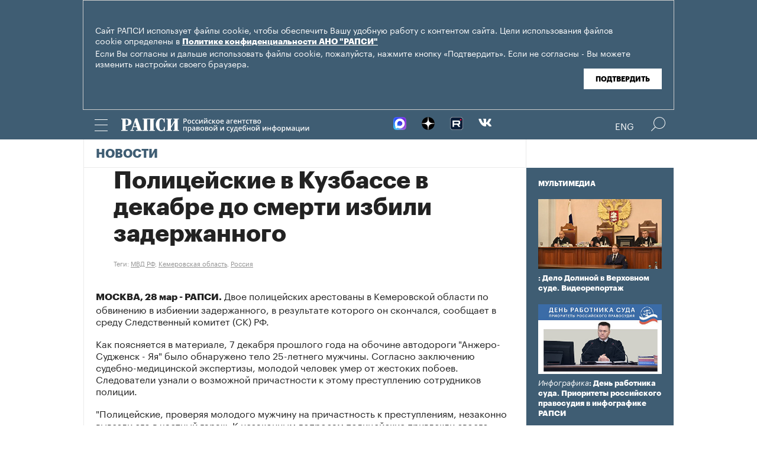

--- FILE ---
content_type: application/x-javascript
request_url: https://rapsinews.ru/js/plugins/jquery.rian-0.9.js?026ec66c
body_size: 1325
content:
(function(a){a.fn.rianActions=function(b){var b=a.extend({target:"LI",innerTarget:"A",innerTargetLink:"href",innerTargetID:"class",coneElement:"ins",activeClass:"active",pagesClass:".apage"},b||{});a(this).click(function(d){if(d.target.tagName!=b.target){return}d.preventDefault();var c=a(d.target);var f=c.find(b.innerTarget).attr(b.innerTargetLink);if(f){window.location.href=f}else{var g=c.find(b.innerTarget).attr(b.innerTargetID);a("#"+g).toggle();a("#"+g).siblings(b.pagesClass).hide();c.toggleClass(b.activeClass);c.siblings().removeClass(b.activeClass);c.find(b.coneElement).toggle();c.siblings().find(b.coneElement).hide()}})};a.fn.rianFontScale=function(b){var b=a.extend({size1:"12px",size2:"14px",size3:"18px",button1:"size1",button2:"size2",button3:"size3",activeClass:"active"},b||{});var d=a(this);var c=function(){a("#"+b.button1).removeClass(b.acticeClass);a("#"+b.button2).removeClass(b.acticeClass);a("#"+b.button3).removeClass(b.acticeClass)};a("#"+b.button1).click(function(){d.css("font-size",b.size1);c();a(this).addClass(b.activeClass)});a("#"+b.button2).click(function(){d.css("font-size",b.size2);c();a(this).addClass(b.activeClass)});a("#"+b.button3).click(function(){d.css("font-size",b.size3);c();a(this).addClass(b.activeClass)})};a.fn.rianFormHighlight=function(b){var b=a.extend({colorOn:"#f5f5f5",colorOut:"#ffffff"},b||{});a("input[type=text], input[type=password] , textarea, select",this).focus(function(){a(this).css({"background-color":b.colorOn})});a("input[type=text], input[type=password] , textarea, select",this).blur(function(){a(this).css({"background-color":b.colorOut})})};a.fn.rianSlideShow=function(k){var k=a.extend({element:"IMG",autostart:"true",delay:"5000",buttons:"buttons",next:"next",prev:"prev",play:"play",stop:"stop",position:"position",positionCurrent:"current",positionTotal:"total",copyright:"copyright",copyrightAttr:"title",copyrightElement:"div"},k||{});var g=a(this);var b=g.find(k.element);var i=b.length;var d=i-1;var h=a("#"+k.copyright);var c=a("#"+k.copyright+" "+k.copyrightElement);a(k.element+":eq(0)",g).removeClass("visible");a(k.element+":eq(0)",g).show();a("#"+k.buttons).show();a("#"+k.position).show();function f(l){a("#"+k.positionCurrent).empty().append(l)}function j(n){if(!n){n=="next"}b.queue("fx",[]);b.stop(true,true);var m=a(k.element+":visible",g);var p=a(k.element,g).index(a(k.element+":visible",g));var l;var o;if(n=="next"){if(p==d){o=0}else{o=p+1}}if(n=="prev"){if(p==0){o=d}else{o=p-1}}l=a(k.element+":eq("+o+")",g);nextImageCopyright=a(k.copyrightElement+":eq("+o+")",h);m.css("opacity","1");b.fadeOut("slow");c.hide();f(o+1);l.fadeIn("slow");nextImageCopyright.show()}function e(){g.animate({borderTopWidth:"0"},parseFloat(k.delay),function(){j("next");e()})}a(this).mouseover(function(){a("#"+k.buttons).show();a("#"+k.position).show()});a(this).mouseout(function(){a("#"+k.buttons).hide();a("#"+k.position).hide()});a("#"+k.next).click(function(){j("next")});a("#"+k.prev).click(function(){j("prev")});a("#"+k.play).click(function(){e();a(this).css("display","none");a("#"+k.stop).css("display","block")});a("#"+k.stop).click(function(){g.queue("fx",[]);g.stop(true,false);a(this).css("display","none");a("#"+k.play).css("display","block")});if(k.autostart=="true"){a("#"+k.play).click()}};a.fn.rianTabs=function(b){var b=a.extend({target:"A",targetAttr:"class",activeClass:"active",pagesClass:"div.tabspage"},b||{});a(this).click(function(d){if(d.target.tagName!=b.target){return}d.preventDefault();var c=a(d.target);var f=c.attr(b.targetAttr);a("#"+f).show();a("#"+f).siblings(b.pagesClass).hide();c.parent().siblings().removeClass(b.activeClass);c.parent().addClass(b.activeClass)})}})(jQuery);